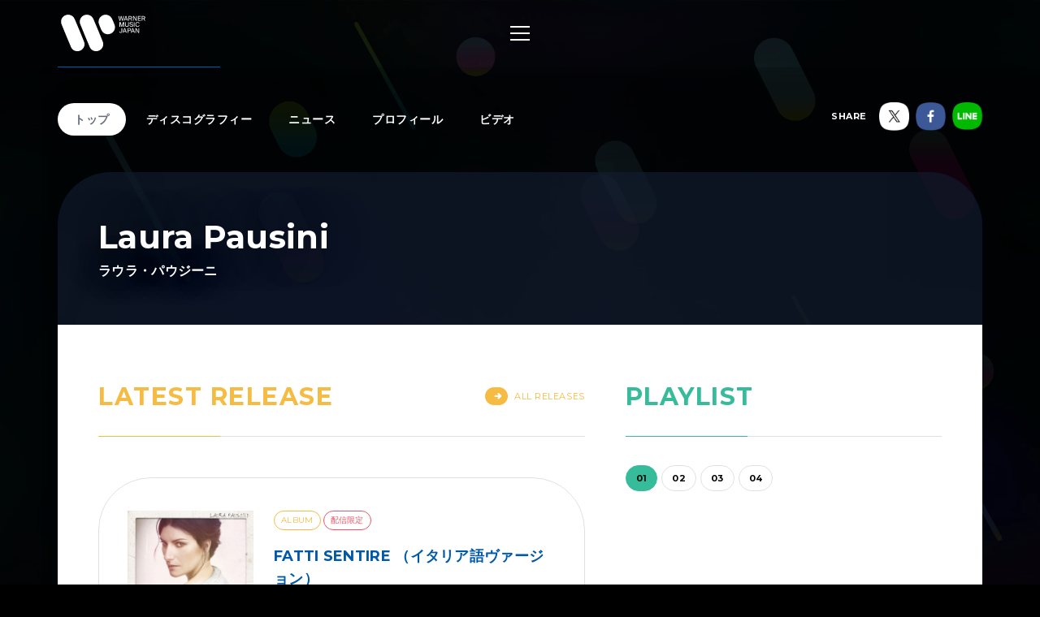

--- FILE ---
content_type: text/html; charset=utf-8
request_url: https://wmg.jp/laura-pausini/
body_size: 8593
content:
<!DOCTYPE html><html lang="ja"><head><meta content="IE=Edge" http-equiv="X-UA-Compatible" /><!--Google Tag Manager  Add 2019.12.11--><script>(function(w,d,s,l,i){w[l]=w[l]||[];w[l].push({'gtm.start':new Date().getTime(),event:'gtm.js'});var f=d.getElementsByTagName(s)[0],j=d.createElement(s),dl=l!='dataLayer'?'&l='+l:'';j.async=true;j.src='https://www.googletagmanager.com/gtm.js?id='+i+dl;f.parentNode.insertBefore(j,f);})(window,document,'script','dataLayer','GTM-PGTDRKD');</script><!--End Google Tag Manager--><!---- Google Tag Manager ----><script>(function(w,d,s,l,i){w[l]=w[l]||[];w[l].push({'gtm.start':new Date().getTime(),event:'gtm.js'});var f=d.getElementsByTagName(s)[0],j=d.createElement(s),dl=l!='dataLayer'?'&l='+l:'';j.async=true;j.src='https://www.googletagmanager.com/gtm.js?id='+i+dl;f.parentNode.insertBefore(j,f);})(window,document,'script','dataLayer','GTM-Q9F5');</script><!---- End Google Tag Manager ----><!--OneTrust Cookies Consent Notice start  Add 2025.04.03--><script charset="UTF-8" data-document-language="true" data-domain-script="25abccbb-4295-4bf7-b1f2-a5e4793276d6" id="onetrustcdn" src="https://cdn.cookielaw.org/scripttemplates/otSDKStub.js" type="text/javascript"></script><script type="text/javascript">function OptanonWrapper() {
  var allLinks = document.querySelectorAll('a[href*="https://www.wminewmedia.com/cookies-policy/"]:not([href*="?ot="])');
  for (var i = 0; i < allLinks.length; i++) {
    let href = allLinks[i].href;
    href = href + '?ot=' + document.getElementById('onetrustcdn').getAttribute('data-domain-script') + '&url=' + window.location.hostname;
    allLinks[i].setAttribute("href", href);
    allLinks[i].setAttribute("target", "_blank");
  }
  var eOT = new Event("OneTrustGroupsUpdated");
  document.dispatchEvent(eOT);
}</script><link href="https://www.wminewmedia.com/cookies-policy/onetrust/ot.css" rel="stylesheet" type="text/css" /><!--OneTrust Cookies Consent Notice end--><meta content="noimageai, noai" name="robots" /><meta content="width=device-width" name="viewport" /><meta content="telephone=no" name="format-detection" /><meta charset="utf-8">
<title>Laura Pausini / ラウラ・パウジーニ | Warner Music Japan</title>
<meta name="description" content="Laura Pausini / ラウラ・パウジーニの最新情報やリリース情報、音源・MV試聴、ライブ・イベント情報、メディア情報などをご覧いただけます。">
<meta name="keywords" content="laura pausini / ラウラ・パウジーニ,ラウラパウジーニ,ワーナーミュージック・ジャパン,warner music japan">
<link rel="canonical" href="https://wmg.jp/laura-pausini/">
<meta property="og:title" content="Laura Pausini / ラウラ・パウジーニ | Warner Music Japan">
<meta property="og:description" content="Laura Pausini / ラウラ・パウジーニの最新情報やリリース情報、音源・MV試聴、ライブ・イベント情報、メディア情報などをご覧いただけます。">
<meta property="og:type" content="article">
<meta property="og:url" content="https://wmg.jp/laura-pausini/">
<meta property="og:image" content="https://wmg.jp/assets/img/ogimage.png">
<meta property="og:site_name" content="ワーナーミュージック・ジャパン | Warner Music Japan">
<meta property="og:locale" content="ja_JP">
<meta name="twitter:card" content="summary">
<meta name="twitter:site" content="@warnermusic_jp">
<meta name="twitter:image" content="https://wmg.jp/assets/img/twimage.png"><meta content="#2d88ef" name="msapplication-TileColor" /><meta content="/assets/img/favicons/mstile-144x144.png" name="msapplication-TileImage" /><link href="/assets/img/favicons/favicon.ico" rel="shortcut icon" type="image/vnd.microsoft.icon" /><link href="/assets/img/favicons/favicon.ico" rel="icon" type="image/vnd.microsoft.icon" /><link href="/assets/img/favicons/apple-touch-icon-57x57.png" rel="apple-touch-icon" sizes="57x57" /><link href="/assets/img/favicons/apple-touch-icon-60x60.png" rel="apple-touch-icon" sizes="60x60" /><link href="/assets/img/favicons/apple-touch-icon-72x72.png" rel="apple-touch-icon" sizes="72x72" /><link href="/assets/img/favicons/apple-touch-icon-76x76.png" rel="apple-touch-icon" sizes="76x76" /><link href="/assets/img/favicons/apple-touch-icon-114x114.png" rel="apple-touch-icon" sizes="114x114" /><link href="/assets/img/favicons/apple-touch-icon-120x120.png" rel="apple-touch-icon" sizes="120x120" /><link href="/assets/img/favicons/apple-touch-icon-144x144.png" rel="apple-touch-icon" sizes="144x144" /><link href="/assets/img/favicons/apple-touch-icon-152x152.png" rel="apple-touch-icon" sizes="152x152" /><link href="/assets/img/favicons/apple-touch-icon-180x180.png" rel="apple-touch-icon" sizes="180x180" /><link href="/assets/img/favicons/android-chrome-36x36.png" rel="icon" sizes="36x36" type="image/png" /><link href="/assets/img/favicons/android-chrome-48x48.png" rel="icon" sizes="48x48" type="image/png" /><link href="/assets/img/favicons/android-chrome-72x72.png" rel="icon" sizes="72x72" type="image/png" /><link href="/assets/img/favicons/android-chrome-96x96.png" rel="icon" sizes="96x96" type="image/png" /><link href="/assets/img/favicons/android-chrome-128x128.png" rel="icon" sizes="128x128" type="image/png" /><link href="/assets/img/favicons/android-chrome-144x144.png" rel="icon" sizes="144x144" type="image/png" /><link href="/assets/img/favicons/android-chrome-152x152.png" rel="icon" sizes="152x152" type="image/png" /><link href="/assets/img/favicons/android-chrome-192x192.png" rel="icon" sizes="192x192" type="image/png" /><link href="/assets/img/favicons/android-chrome-256x256.png" rel="icon" sizes="256x256" type="image/png" /><link href="/assets/img/favicons/android-chrome-384x384.png" rel="icon" sizes="384x384" type="image/png" /><link href="/assets/img/favicons/android-chrome-512x512.png" rel="icon" sizes="512x512" type="image/png" /><link href="/assets/img/favicons/icon-36x36.png" rel="icon" sizes="36x36" type="image/png" /><link href="/assets/img/favicons/icon-48x48.png" rel="icon" sizes="48x48" type="image/png" /><link href="/assets/img/favicons/icon-72x72.png" rel="icon" sizes="72x72" type="image/png" /><link href="/assets/img/favicons/icon-96x96.png" rel="icon" sizes="96x96" type="image/png" /><link href="/assets/img/favicons/icon-128x128.png" rel="icon" sizes="128x128" type="image/png" /><link href="/assets/img/favicons/icon-144x144.png" rel="icon" sizes="144x144" type="image/png" /><link href="/assets/img/favicons/icon-152x152.png" rel="icon" sizes="152x152" type="image/png" /><link href="/assets/img/favicons/icon-160x160.png" rel="icon" sizes="160x160" type="image/png" /><link href="/assets/img/favicons/icon-192x192.png" rel="icon" sizes="192x192" type="image/png" /><link href="/assets/img/favicons/icon-196x196.png" rel="icon" sizes="196x196" type="image/png" /><link href="/assets/img/favicons/icon-256x256.png" rel="icon" sizes="256x256" type="image/png" /><link href="/assets/img/favicons/icon-384x384.png" rel="icon" sizes="384x384" type="image/png" /><link href="/assets/img/favicons/icon-512x512.png" rel="icon" sizes="512x512" type="image/png" /><link href="/assets/img/favicons/icon-16x16.png" rel="icon" sizes="16x16" type="image/png" /><link href="/assets/img/favicons/icon-24x24.png" rel="icon" sizes="24x24" type="image/png" /><link href="/assets/img/favicons/icon-32x32.png" rel="icon" sizes="32x32" type="image/png" /><link href="https://fonts.googleapis.com/css?family=Montserrat:400,700" rel="stylesheet" /><link rel="stylesheet" media="all" href="/assets/application-2377c1218932b80bb6654ab655b76532b179d4181dc334ccc5c73ff63cf49cf3.css" /><script src="/assets/application-1e5bf4d3b518ab1edfda28bb0132db4b344d51196c32d11ed1af52a5568c7d53.js"></script><meta name="csrf-param" content="authenticity_token" />
<meta name="csrf-token" content="S3fvJNAtGluE8n8IwQVSb9ihilyLkU1DGRlYFgMeUb1MSVbNLnp6CBX/2V7UAIadlmtbSwvsC3bhClApHE3b5A==" /><script src="/common/js/ga.js" type="text/javascript"></script><style type="text/css">


</style></head><body class="-artist"><!--Google Tag Manager (noscript)  Add 2019.12.11--><noscript><iframe height="0" src="https://www.googletagmanager.com/ns.html?id=GTM-PGTDRKD" style="display:none;visibility:hidden" width="0"></iframe></noscript><!--End Google Tag Manager (noscript)--><!--Google Tag Manager (noscript)--><noscript><iframe height="0" src="https://www.googletagmanager.com/ns.html?id=GTM-Q9F5" style="display:none;visibility:hidden" width="0"></iframe></noscript><!--End Google Tag Manager (noscript)--><header class="header" role="banner"><div class="header__inner"><h1 class="header__logo"><a href="/"><img alt="ワーナーミュージック・ジャパン | Warner Music Japan" src="/assets/img/logo.svg" /></a></h1><div class="header__toggle -open"><a data-wmg-btn-open=""><span></span></a></div><nav class="header__nav nav"><div class="nav__inner"><div class="header__toggle -close"><a data-wmg-btn-close=""><span></span></a></div><p class="header__logo"><a href="/"><img alt="ワーナーミュージック・ジャパン | Warner Music Japan" src="/assets/img/logo.svg" /></a></p><div class="nav__search"><form id="searchform" name="searchform" action="/search/" accept-charset="UTF-8" method="get"><input type="text" name="q" id="keywords" placeholder="キーワード" /><button name="button" type="button" onclick="document.searchform.submit()"><i class="wmgIcon -search"></i></button></form></div><div class="nav__content"><ul class="nav__links"><li class="nav__link"><a class="-warnerblue -bg" href="/artistlist/"><span>アーティスト検索</span></a></li><li class="nav__link"><a class="-red -bg" href="/newrelease/"><span>リリース一覧</span></a></li><li class="nav__link"><a class="-purple -bg" href="/feature/"><span>特集</span></a></li></ul><div class="nav__sns"><p><span>SNS<span class="pc">で最新情報をチェック！</span></span></p><ul><li><a href="https://twitter.com/warnermusic_jp" target="_blank"><img alt="X（旧Twitter）" src="/assets/img/sns_x.png?240123" /></a></li><li><a href="https://www.instagram.com/warnermusic_jp/" target="_blank"><img alt="Instagram" src="/assets/img/sns_instagram.png" /></a></li><li><a href="https://www.tiktok.com/@warnermusic_japan" target="_blank"><img alt="TikTok" src="/assets/img/sns_tiktok.png" /></a></li><li><a href="http://www.youtube.com/warnermusicjapan" target="_blank"><img alt="YouTube" src="/assets/img/sns_youtube.png" /></a></li><li><a href="https://www.facebook.com/warnermusicjapan" target="_blank"><img alt="Facebook" src="/assets/img/sns_facebook.png" /></a></li></ul></div></div></div></nav><aside class="header__share"><ul><li><a href="https://twitter.com/warnermusic_jp" target="_blank"><img alt="X（旧Twitter）" src="/assets/img/sns_x.png?240123" /></a></li><li><a href="https://www.facebook.com/warnermusicjapan" target="_blank"><img alt="Facebook" src="/assets/img/sns_facebook.png" /></a></li></ul></aside></div></header><main class="main" role="main"><div class="section blank"></div><div class="content"><article class="artist -noimage -nobanner" data-nobgcolor=""><div class="artistBg"><div></div></div><header class="artist__header"><nav class="artist__nav"><ul><li><a class="-current" href="/laura-pausini/">トップ</a></li><li><a class="" href="/laura-pausini/discography/">ディスコグラフィー</a></li><li><a class="" href="/laura-pausini/news/">ニュース</a></li><li><a class="" href="/laura-pausini/profile/">プロフィール</a></li><li><a class="" href="/laura-pausini/mv/">ビデオ</a></li></ul></nav><div class="artist__top" style="background-color: ;"><h1 class="artist__name"><em>Laura Pausini</em><span>ラウラ・パウジーニ</span></h1></div><aside class="artist__share"><p>SHARE</p><ul><li class="-twitter"><a target="_blank"><img alt="X（旧Twitter）" src="/assets/img/sns_x.png?240123" /></a></li><li class="-facebook"><a target="_blank"><img alt="Facebook" src="/assets/img/sns_facebook.png" /></a></li><li class="-line"><a target="_blank"><img alt="Line" src="/assets/img/sns_line.png" /></a></li></ul></aside></header><div class="artist__body"><section class="section latestrelease"><div class="section__inner"><h2 class="section__title headingColor"><em>Latest Release</em></h2><div class="section__more -header"><a class="headingColor" href="/laura-pausini/discography/"><i class="wmgArrow -right headingBgColor"></i>All Releases</a></div><div class="latestrelease__list"><article class="latestrelease__item -full"><div class="latestrelease__jacket"><a href="/laura-pausini/discography/19369/"><img alt="" height="168" src="/packages/19369/images/pi_320x320_pkg0000019369_LLL.jpg" width="168" /></a><div class="latestrelease__btns"><div class="latestrelease__trial"><button data-wmg-spotify-popup="https://open.spotify.com/embed/album/7kvWimUBMe5ezw9rke28Ie" onclick="_gaq.push([&#39;_trackEvent&#39;, &#39;Preview&#39;, &#39;Listen&#39;, &#39;/laura-pausini_5419.797602&#39;, 1, true]);" type="button"><i class="wmgIcon -music"></i>試聴</button></div></div></div><div class="latestrelease__body"><div class="latestrelease__info"><ul class="discotags"><li class="discotags__tag -album">ALBUM</li><li class="discotags__tag -delitag">配信限定</li></ul></div><div class="latestrelease__title"><h3><a class="linkColor" href="/laura-pausini/discography/19369/">FATTI SENTIRE （イタリア語ヴァージョン）</a></h3><div class="latestrelease__description"><p>現代イタリアを代表する歌姫、ラウラ・パウジーニ。イタリアのみならず、スペインを始めとするヨーロッパやラテン・アメリカでも絶大な人気を誇るディーヴァが、約2年半ぶりとなる新作スタジオ・アルバム『FATTI SENTIRE（あなたの声を聞かせて）』をリリース！</p><p>2018.03.30 配信／5419.797602</p></div></div></div><div class="artistnewsrelease__retailers retailers"><div class="retailers__inner"><div class="retailers__list retailers__first"><div class="retailer"><a href="http://itunes.apple.com/jp/album/fatti-sentire/1341769499?app=itunes&at=10l6Y8" target="_blank"><img src="/assets/img/banner/buy/itunes.png" alt="iTunes から入手"></a></div><div class="retailer"><a href="http://ck.jp.ap.valuecommerce.com/servlet/referral?sid=2622717&pid=884278804&vc_url=http://recochoku.jp/album/A2001163955/" target="_blank"><img src="/assets/img/banner/buy/recochoku.png" alt="レコチョク"></a></div><div class="retailer pc"><a href="http://ck.jp.ap.valuecommerce.com/servlet/referral?sid=2622717&pid=880115287&vc_url=http://tower.jp/item/4685824/Fatti-Sentire" target="_blank"><img src="/assets/img/bnr_retailer_towerrecords.png" alt="TOWER RECORDS ONLINE"></a></div></div><div class="retailers__section__all"><section class="retailers__section -buy"><h4 class="retailers__title"><span>Buy</span><span></span></h4><div class"retailers__list"><div class="retailer"><a href="http://ck.jp.ap.valuecommerce.com/servlet/referral?sid=2622717&pid=880115287&vc_url=http://tower.jp/item/4685824/Fatti-Sentire" target="_blank"><img src="/assets/img/bnr_retailer_towerrecords.png" alt="TOWER RECORDS ONLINE"></a></div><div class="retailer -bordered"><a href="http://click.linksynergy.com/fs-bin/click?id=0MjDkhL2fM4&subid=&offerid=314039.1&type=10&tmpid=1161&RD_PARM1=http%253A%252F%252Fwww.hmv.co.jp%252Fproduct%252Fdetail.asp%253Fsku%253D8665458" target="_blank"><img src="/assets/img/banner/buy/hmvbooks.png" alt="HMV&BOOKS online"></a></div></div></section><section class="retailers__section -download"><h4 class="retailers__title"><span>Download</span><span></span></h4><div class"retailers__list"><div class="retailer"><a href="http://itunes.apple.com/jp/album/fatti-sentire/1341769499?app=itunes&at=10l6Y8" target="_blank"><img src="/assets/img/banner/buy/itunes.png" alt="iTunes から入手"></a></div><div class="retailer"><a href="http://ck.jp.ap.valuecommerce.com/servlet/referral?sid=2622717&pid=884278804&vc_url=http://recochoku.jp/album/A2001163955/" target="_blank"><img src="/assets/img/banner/buy/recochoku.png" alt="レコチョク"></a></div></div></section><section class="retailers__section -streaming"><h4 class="retailers__title"><span>Streaming</span><span></span></h4><div class"retailers__list"><div class="retailer"><a href="https://open.spotify.com/album/7kvWimUBMe5ezw9rke28Ie" target="_blank"><img src="/assets/img/banner/buy/spotify.png" alt="Spotify"></a></div></div></section></div></div><div class="retailers__more" data-wmg-retailers-more=""><a class="linkColor" href="#">購入先をすべて表示</a></div></div></article><div class="latestrelease__children"><article class="latestrelease__item"><div class="latestrelease__jacket"><a href="/laura-pausini/discography/2078/"><img alt="" height="168" src="/packages/2078/images/pi_320x320_wpcr000011961_LLL.jpg" width="168" /></a><div class="latestrelease__btns"><div class="latestrelease__buy"><a class="-disabled" data-wmg-modal-opener="purchase" href="#purchase2078">Buy<i class="wmgIcon -plus"></i></a></div><div class="latestrelease__trial"><button data-wmg-spotify-popup="https://open.spotify.com/embed/album/6ahF37oCJIe5Q1n7z7Z3WT" onclick="_gaq.push([&#39;_trackEvent&#39;, &#39;Preview&#39;, &#39;Listen&#39;, &#39;/laura-pausini_WPCR-11961&#39;, 1, true]);" type="button"><i class="wmgIcon -music"></i></button></div></div></div><div class="latestrelease__body"><div class="latestrelease__info"><ul class="discotags"><li class="discotags__tag -album">ALBUM</li><li class="discotags__tag -kikaku">CD</li></ul></div><div class="latestrelease__title"><h3><a class="linkColor" href="/laura-pausini/discography/2078/">レスタ・イン・アスコルト</a></h3><div class="latestrelease__description"><p>2004.11.17 発売 ￥2,640（税込）／WPCR-11961</p></div></div></div></article><article class="latestrelease__item"><div class="latestrelease__jacket"><a href="/laura-pausini/discography/1152/"><img alt="" height="168" src="/packages/1152/images/pi_320x320_wpcr000011666_LLL.jpg" width="168" /></a><div class="latestrelease__btns"><div class="latestrelease__buy"><a class="-disabled" data-wmg-modal-opener="purchase" href="#purchase1152">Buy<i class="wmgIcon -plus"></i></a></div><div class="latestrelease__trial"><button data-wmg-spotify-popup="https://open.spotify.com/embed/album/7LqbYgJz8kqQVnRgr4Sw4v" onclick="_gaq.push([&#39;_trackEvent&#39;, &#39;Preview&#39;, &#39;Listen&#39;, &#39;/laura-pausini_WPCR-11666&#39;, 1, true]);" type="button"><i class="wmgIcon -music"></i></button></div></div></div><div class="latestrelease__body"><div class="latestrelease__info"><ul class="discotags"><li class="discotags__tag -album">ALBUM</li><li class="discotags__tag -kikaku">CD</li></ul></div><div class="latestrelease__title"><h3><a class="linkColor" href="/laura-pausini/discography/1152/">フロム・ジ・インサイド</a></h3><div class="latestrelease__description"><p>2003.08.06 発売 ￥2,640（税込）／WPCR-11666</p></div></div></div></article><article class="latestrelease__item"><div class="latestrelease__jacket"><a href="/laura-pausini/discography/30/"><img alt="" height="168" src="/packages/30/images/pi_320x320_amce000010004_LLL.jpg" width="168" /></a><div class="latestrelease__btns"><div class="latestrelease__buy"><a class="-disabled" data-wmg-modal-opener="purchase" href="#purchase30">Buy<i class="wmgIcon -plus"></i></a></div><div class="latestrelease__trial"><button data-wmg-spotify-popup="https://open.spotify.com/embed/album/0myaHlqK31HgqSV2k6Caqj" onclick="_gaq.push([&#39;_trackEvent&#39;, &#39;Preview&#39;, &#39;Listen&#39;, &#39;/laura-pausini_AMCE-10004&#39;, 1, true]);" type="button"><i class="wmgIcon -music"></i></button></div></div></div><div class="latestrelease__body"><div class="latestrelease__info"><ul class="discotags"><li class="discotags__tag -album">ALBUM</li><li class="discotags__tag -kikaku">CD</li></ul></div><div class="latestrelease__title"><h3><a class="linkColor" href="/laura-pausini/discography/30/">ヴェリー・ベスト・オブ・ラウラ・パウジーニ</a></h3><div class="latestrelease__description"><p>2002.06.26 発売 ￥2,640（税込）／AMCE-10004</p></div></div></div></article></div></div></div></section><section data-wmg-modal-target="" id="purchase2078"><div class="modalPurchase"><div class="modalPurchase__inner"><div class="modalPurchase__image"><img alt="" data-original="/packages/2078/images/pi_320x320_wpcr000011961_LLL.jpg" height="168" width="168" /></div><div class="modalPurchase__text"><h3 class="modalPurchase__name"><span>Laura Pausini/ラウラ・パウジーニ</span><em>レスタ・イン・アスコルト</em></h3><ul class="discotags"><li class="discotags__tag -album">ALBUM</li><li class="discotags__tag -kikaku">CD</li></ul><p class="modalPurchase__info">2004.11.17 発売 ￥2,640（税込）／WPCR-11961</p><div class="modalPurchase__more" data-wmg-more=""><a href="#">もっと見る</a><div class="-hidden"><p>ベスト・アルバム以来、2年ぶりとなるイタリア語オリジナル・アルバム登場！</p></div></div></div><div class="artistnewsrelease__retailers retailers"><section class="retailers__section -buy"><h4 class="retailers__title"><span>Buy</span><span></span></h4><div class"retailers__list"><div class="retailer -bordered"><a href="https://www.amazon.co.jp/dp/B0011EUKRM/ref=as_li_ss_tl?pf_rd_m=AN1VRQENFRJN5&pf_rd_p=14895845-6b63-47e2-b967-96bf0ca66fcb&pd_rd_wg=9ztv0&pf_rd_r=66ZE6KD7K69YT5MBSAZQ&pf_rd_s=desktop-sx-bottom-slot&pf_rd_t=301&pd_rd_i=B0011EUKRM&pd_rd_w=IoHsC&pf_rd_i=B00OMKTUZA&pd_rd_r=39b048ec-0e3b-4a34-b2db-b756f7e75393&ie=UTF8&qid=1535368961&sr=3&linkCode=ll1&tag=art_wmj3-22&linkId=c943c8f0cfb3e32b4070253e8e411aa9&language=ja_JP" target="_blank"><img src="/assets/img/bnr_retailer_amazon.png" alt="Amazon"></a></div><div class="retailer"><a href="http://ck.jp.ap.valuecommerce.com/servlet/referral?sid=2622717&pid=880115287&vc_url=http://tower.jp/search/item/WPCR-11961/" target="_blank"><img src="/assets/img/bnr_retailer_towerrecords.png" alt="TOWER RECORDS ONLINE"></a></div><div class="retailer -bordered"><a href="http://click.linksynergy.com/fs-bin/click?id=0MjDkhL2fM4&subid=&offerid=314039.1&type=10&tmpid=1161&RD_PARM1=http%253A%252F%252Fwww.hmv.co.jp%252Fsearch%252Fsearchresults.asp%253Fisbn%253D4943674053254" target="_blank"><img src="/assets/img/banner/buy/hmvbooks.png" alt="HMV&BOOKS online"></a></div></div></section><section class="retailers__section -download"><h4 class="retailers__title"><span>Download</span><span></span></h4><div class"retailers__list"><div class="retailer"><a href="http://itunes.apple.com/album/la-prospectiva-di-me/id42018879?app=itunes&at=10l6Y8&i=42018881&uo=5" target="_blank"><img src="/assets/img/banner/buy/itunes.png" alt="iTunes から入手"></a></div><div class="retailer"><a href="http://ck.jp.ap.valuecommerce.com/servlet/referral?sid=2622717&pid=884278804&vc_url=http://recochoku.jp/album/A2000059057/" target="_blank"><img src="/assets/img/banner/buy/recochoku.png" alt="レコチョク"></a></div></div></section><section class="retailers__section -streaming"><h4 class="retailers__title"><span>Streaming</span><span></span></h4><div class"retailers__list"><div class="retailer"><a href="https://itunes.apple.com/album/la-prospectiva-di-me/id42018879?app=music&at=10l6Y8&i=42018881%3Fat%3D10l6Y8" target="_blank"><img src="/assets/img/banner/buy/applemusic.png?211224" alt="Apple Music で聴く"></a></div><div class="retailer"><a href="https://open.spotify.com/album/6ahF37oCJIe5Q1n7z7Z3WT" target="_blank"><img src="/assets/img/banner/buy/spotify.png" alt="Spotify"></a></div></div></section></div></div></div></section><section data-wmg-modal-target="" id="purchase1152"><div class="modalPurchase"><div class="modalPurchase__inner"><div class="modalPurchase__image"><img alt="" data-original="/packages/1152/images/pi_320x320_wpcr000011666_LLL.jpg" height="168" width="168" /></div><div class="modalPurchase__text"><h3 class="modalPurchase__name"><span>Laura Pausini/ラウラ・パウジーニ</span><em>フロム・ジ・インサイド</em></h3><ul class="discotags"><li class="discotags__tag -album">ALBUM</li><li class="discotags__tag -kikaku">CD</li></ul><p class="modalPurchase__info">2003.08.06 発売 ￥2,640（税込）／WPCR-11666</p></div><div class="artistnewsrelease__retailers retailers"><section class="retailers__section -buy"><h4 class="retailers__title"><span>Buy</span><span></span></h4><div class"retailers__list"><div class="retailer -bordered"><a href="https://www.amazon.co.jp/dp/B0000A02FY/ref=as_li_ss_tl?pf_rd_m=AN1VRQENFRJN5&pf_rd_p=14895845-6b63-47e2-b967-96bf0ca66fcb&pd_rd_wg=9ztv0&pf_rd_r=66ZE6KD7K69YT5MBSAZQ&pf_rd_s=desktop-sx-bottom-slot&pf_rd_t=301&pd_rd_i=B0000A02FY&pd_rd_w=IoHsC&pf_rd_i=B00OMKTUZA&pd_rd_r=39b048ec-0e3b-4a34-b2db-b756f7e75393&ie=UTF8&qid=1535368961&sr=3&linkCode=ll1&tag=art_wmj3-22&linkId=c943c8f0cfb3e32b4070253e8e411aa9&language=ja_JP" target="_blank"><img src="/assets/img/bnr_retailer_amazon.png" alt="Amazon"></a></div><div class="retailer"><a href="http://ck.jp.ap.valuecommerce.com/servlet/referral?sid=2622717&pid=880115287&vc_url=http://tower.jp/search/item/WPCR-11666/" target="_blank"><img src="/assets/img/bnr_retailer_towerrecords.png" alt="TOWER RECORDS ONLINE"></a></div><div class="retailer -bordered"><a href="http://click.linksynergy.com/fs-bin/click?id=0MjDkhL2fM4&subid=&offerid=314039.1&type=10&tmpid=1161&RD_PARM1=http%253A%252F%252Fwww.hmv.co.jp%252Fsearch%252Fsearchresults.asp%253Fisbn%253D4943674045181" target="_blank"><img src="/assets/img/banner/buy/hmvbooks.png" alt="HMV&BOOKS online"></a></div></div></section><section class="retailers__section -download"><h4 class="retailers__title"><span>Download</span><span></span></h4><div class"retailers__list"><div class="retailer"><a href="https://itunes.apple.com/jp/album/from-the-inside/id42016249?app=itunes&at=10l6Y8" target="_blank"><img src="/assets/img/banner/buy/itunes.png" alt="iTunes から入手"></a></div><div class="retailer"><a href="http://ck.jp.ap.valuecommerce.com/servlet/referral?sid=2622717&pid=884278804&vc_url=http://recochoku.jp/album/A2000042023/" target="_blank"><img src="/assets/img/banner/buy/recochoku.png" alt="レコチョク"></a></div></div></section><section class="retailers__section -streaming"><h4 class="retailers__title"><span>Streaming</span><span></span></h4><div class"retailers__list"><div class="retailer"><a href="https://itunes.apple.com/jp/album/from-the-inside/id42016249?app=music&at=10l6Y8" target="_blank"><img src="/assets/img/banner/buy/applemusic.png?211224" alt="Apple Music で聴く"></a></div><div class="retailer"><a href="https://open.spotify.com/album/7LqbYgJz8kqQVnRgr4Sw4v" target="_blank"><img src="/assets/img/banner/buy/spotify.png" alt="Spotify"></a></div></div></section></div></div></div></section><section data-wmg-modal-target="" id="purchase30"><div class="modalPurchase"><div class="modalPurchase__inner"><div class="modalPurchase__image"><img alt="" data-original="/packages/30/images/pi_320x320_amce000010004_LLL.jpg" height="168" width="168" /></div><div class="modalPurchase__text"><h3 class="modalPurchase__name"><span>Laura Pausini/ラウラ・パウジーニ</span><em>ヴェリー・ベスト・オブ・ラウラ・パウジーニ</em></h3><ul class="discotags"><li class="discotags__tag -album">ALBUM</li><li class="discotags__tag -kikaku">CD</li></ul><p class="modalPurchase__info">2002.06.26 発売 ￥2,640（税込）／AMCE-10004</p></div><div class="artistnewsrelease__retailers retailers"><section class="retailers__section -buy"><h4 class="retailers__title"><span>Buy</span><span></span></h4><div class"retailers__list"><div class="retailer -bordered"><a href="https://www.amazon.co.jp/dp/B000066O8Z/ref=as_li_ss_tl?pf_rd_m=AN1VRQENFRJN5&pf_rd_p=14895845-6b63-47e2-b967-96bf0ca66fcb&pd_rd_wg=9ztv0&pf_rd_r=66ZE6KD7K69YT5MBSAZQ&pf_rd_s=desktop-sx-bottom-slot&pf_rd_t=301&pd_rd_i=B000066O8Z&pd_rd_w=IoHsC&pf_rd_i=B00OMKTUZA&pd_rd_r=39b048ec-0e3b-4a34-b2db-b756f7e75393&ie=UTF8&qid=1535368961&sr=3&linkCode=ll1&tag=art_wmj3-22&linkId=c943c8f0cfb3e32b4070253e8e411aa9&language=ja_JP" target="_blank"><img src="/assets/img/bnr_retailer_amazon.png" alt="Amazon"></a></div><div class="retailer"><a href="http://ck.jp.ap.valuecommerce.com/servlet/referral?sid=2622717&pid=880115287&vc_url=http://tower.jp/search/item/AMCE-10004/" target="_blank"><img src="/assets/img/bnr_retailer_towerrecords.png" alt="TOWER RECORDS ONLINE"></a></div><div class="retailer -bordered"><a href="http://click.linksynergy.com/fs-bin/click?id=0MjDkhL2fM4&subid=&offerid=314039.1&type=10&tmpid=1161&RD_PARM1=http%253A%252F%252Fwww.hmv.co.jp%252Fsearch%252Fsearchresults.asp%253Fisbn%253D4988029871701" target="_blank"><img src="/assets/img/banner/buy/hmvbooks.png" alt="HMV&BOOKS online"></a></div></div></section><section class="retailers__section -download"><h4 class="retailers__title"><span>Download</span><span></span></h4><div class"retailers__list"><div class="retailer"><a href="https://itunes.apple.com/jp/album/lo-mejor-de-laura-pausini-volver%C3%A9-junto-a-ti/id110739106?app=itunes&at=10l6Y8" target="_blank"><img src="/assets/img/banner/buy/itunes.png" alt="iTunes から入手"></a></div><div class="retailer"><a href="http://ck.jp.ap.valuecommerce.com/servlet/referral?sid=2622717&pid=884278804&vc_url=http://recochoku.jp/album/A2000098642/" target="_blank"><img src="/assets/img/banner/buy/recochoku.png" alt="レコチョク"></a></div></div></section><section class="retailers__section -streaming"><h4 class="retailers__title"><span>Streaming</span><span></span></h4><div class"retailers__list"><div class="retailer"><a href="https://itunes.apple.com/jp/album/lo-mejor-de-laura-pausini-volver%C3%A9-junto-a-ti/id110739106?app=music&at=10l6Y8" target="_blank"><img src="/assets/img/banner/buy/applemusic.png?211224" alt="Apple Music で聴く"></a></div><div class="retailer"><a href="https://open.spotify.com/album/0myaHlqK31HgqSV2k6Caqj" target="_blank"><img src="/assets/img/banner/buy/spotify.png" alt="Spotify"></a></div></div></section></div></div></div></section><section class="section playlist"><div class="section__inner"><h2 class="section__title headingColor"><em>Playlist</em><span>おすすめプレイリスト</span></h2><div data-wmg-playlist-albums="https://open.spotify.com/embed/album/7kvWimUBMe5ezw9rke28Ie,https://open.spotify.com/embed/album/6ahF37oCJIe5Q1n7z7Z3WT,https://open.spotify.com/embed/album/7LqbYgJz8kqQVnRgr4Sw4v,https://open.spotify.com/embed/album/0myaHlqK31HgqSV2k6Caqj"></div></div></section><section class="section news"><div class="section__inner"><h2 class="section__title headingColor"><em>News</em></h2><div class="section__more -header"><a class="headingColor" href="/laura-pausini/news/"><i class="wmgArrow -right headingBgColor"></i>All News</a></div><ul class="section__filter news__filter" data-wmg-filter-condition="artistNews"><li class="-current"><a class="-all" data-wmg-filter-limit="4" href="#">All</a></li><li><a class="-topics" data-wmg-filter-limit="4" href="#">Topics</a></li><li><a class="-event" data-wmg-filter-limit="4" href="#">Live/Event</a></li><li><a class="-haishin" data-wmg-filter-limit="4" href="#">配信</a></li><li><a class="-media" data-wmg-filter-limit="4" href="#">Media</a></li></ul><div class="news__list" data-wmg-filter-list="artistNews"><div class="news__item -empty" data-wmg-filter-empty="" data-wmg-filter-item=""><a href="#"><p class="news__title">該当のニュースがありません。</p></a></div><div class="news__item -topics" data-wmg-filter-item=""><a href="/laura-pausini/news/80799/"><time class="news__date" datetime="18-3-30"><span>3/30</span><span>2018</span></time><div class="news__tag">Topics</div><p class="news__title">世界からも愛されているイタリアの歌姫、ラウラ・パウジーニ。待望の新作『FATTI SENTIRE』が発売！</p></a></div><div class="news__item -topics" data-wmg-filter-item=""><a href="/laura-pausini/news/54293/"><time class="news__date" datetime="14-1-24"><span>1/24</span><span>2014</span></time><div class="news__tag">Topics</div><p class="news__title">デビュー20周年を祝う豪華なグレイテスト・ヒッツ・アルバムが登場！</p></a></div></div></div></section><section class="section video"><div class="section__inner"><h2 class="section__title headingColor"><em>Video</em></h2><div class="section__more -header"><a class="headingColor" href="/laura-pausini/mv/"><i class="wmgArrow -right headingBgColor"></i>All Video</a></div><div class="video__list"><article class="video__item thumbnail"><a target="_blank" onclick="_gaq.push([&#39;_trackEvent&#39;, &#39;Preview&#39;, &#39;MV&#39;, &#39;/laura-pausini_https://youtu.be/A1Ec26-h0Tk&#39;]);" href="https://youtu.be/A1Ec26-h0Tk"><div class="thumbnail__image"><img alt="" data-original="https://i.ytimg.com/vi/A1Ec26-h0Tk/mqdefault.jpg" /></div><h3 class="video__title">Laura Pausini - Non è detto (Official Video)</h3></a></article></div></div></section><aside class="section spotifynote"><div class="section__inner"><i class="wmgIcon -music"></i><p>音源試聴いただく際は、<a href="#" onclick="OneTrust.ToggleInfoDisplay(); return false;">機能性 Cookie設定</a>を許可し、<a href="https://www.spotify.com/jp/" target="_blank">Spotifyをインストール</a>してご利用ください。</p></div></aside></div></article><div class="embeded" data-wmg-specials-src="/"><div class="specials"><div class="specials__inner"><div class="specials__logo"><img alt="ワーナーミュージック・ジャパン | Warner Music Japan" src="/assets/img/logo.svg" /></div><div class="specials__text"><p>WARNER MUSIC JAPAN SPECIALS</p></div><div class="specials__loading"><img alt="" src="/assets/img/icon_loading.png" /></div><div class="specials__toTop"><a class="-disabled" href="#__TBD__"><i class="wmgArrow -up -large"></i></a></div></div></div></div></div></main><footer class="footer" role="contentinfo"><div class="footer__inner"><div class="footer__header"><div class="footer__share"><div class="-twiiter"><a class="twitter-share-button" href="https://twitter.com/share?url=https%3A%2F%2Fwmg.jp%2F&amp;text=%E3%83%AF%E3%83%BC%E3%83%8A%E3%83%BC%E3%83%9F%E3%83%A5%E3%83%BC%E3%82%B8%E3%83%83%E3%82%AF%E3%83%BB%E3%82%B8%E3%83%A3%E3%83%91%E3%83%B3%20%7C%20Warner%20Music%20Japan">Tweet</a></div><div class="-facebook"><div class="fb-like" data-action="like" data-href="https://wmg.jp" data-layout="button_count" data-share="true" data-show-faces="false" data-size="small"></div></div><div class="-line"><div class="line-it-button" data-lang="ja" data-type="like" data-url="https://wmg.jp" style="display: none;"></div><div class="line-it-button" data-lang="ja" data-type="share-a" data-url="https://wmg.jp" style="display: none;"></div></div></div><div class="footer__logo"><a href="/"><img alt="ワーナーミュージック・ジャパン | Warner Music Japan" src="/assets/img/logo.svg" /></a></div></div><div class="footer__toTop"><a class="-disabled" href="#"><i class="wmgArrow -up -large"></i></a></div><div class="footer__info"><ul><li><a href="/corporate/company/">会社概要</a></li><li><a target="_blank" href="https://www.wminewmedia.com/privacy/jp/">プライバシーポリシー</a></li><li><a href="/corporate/terms-of-use/">利用規約</a></li><li><a href="/corporate/sitemap/">サイトマップ</a></li><li><a target="_blank" href="https://form.wmg.jp/webapp/form/20534_ujeb_37/index.do">音源等コンテンツ使用申請</a></li><li><a href="/corporate/mailmag/">メールマガジン</a></li><li><a target="_blank" href="https://sp.wmg.jp/file/WMG_Supplier_Code_Of_Conduct.pdf">サプライヤー向け行動規範</a></li><li><a href="/corporate/faq/">FAQ／お問い合わせ</a></li><li><a target="_blank" href="https://sp.wmg.jp/file/20240809_notice.pdf">【重要なお知らせ】  弊社の名前を騙る「なりすましメール」にご注意ください</a></li><li><a href="https://www.wminewmedia.com/cookies-policy/ja/?ot=25abccbb-4295-4bf7-b1f2-a5e4793276d6&amp;url=wmg.jp" target="_blank">Cookies Policy</a></li><li><a class="ot-sdk-show-settings" style="cursor:pointer">Do Not Sell Or Share My Personal Information</a></li></ul></div><div class="footer__copyright"><small>©Warner Music Japan Inc.</small></div></div></footer><div class="spotifypopup"><button class="spotifypopup__closer" type="button"><i class="wmgIcon -close"></i></button><div class="spotifypopup__inner"></div></div><div class="container_bg"></div></body></html>